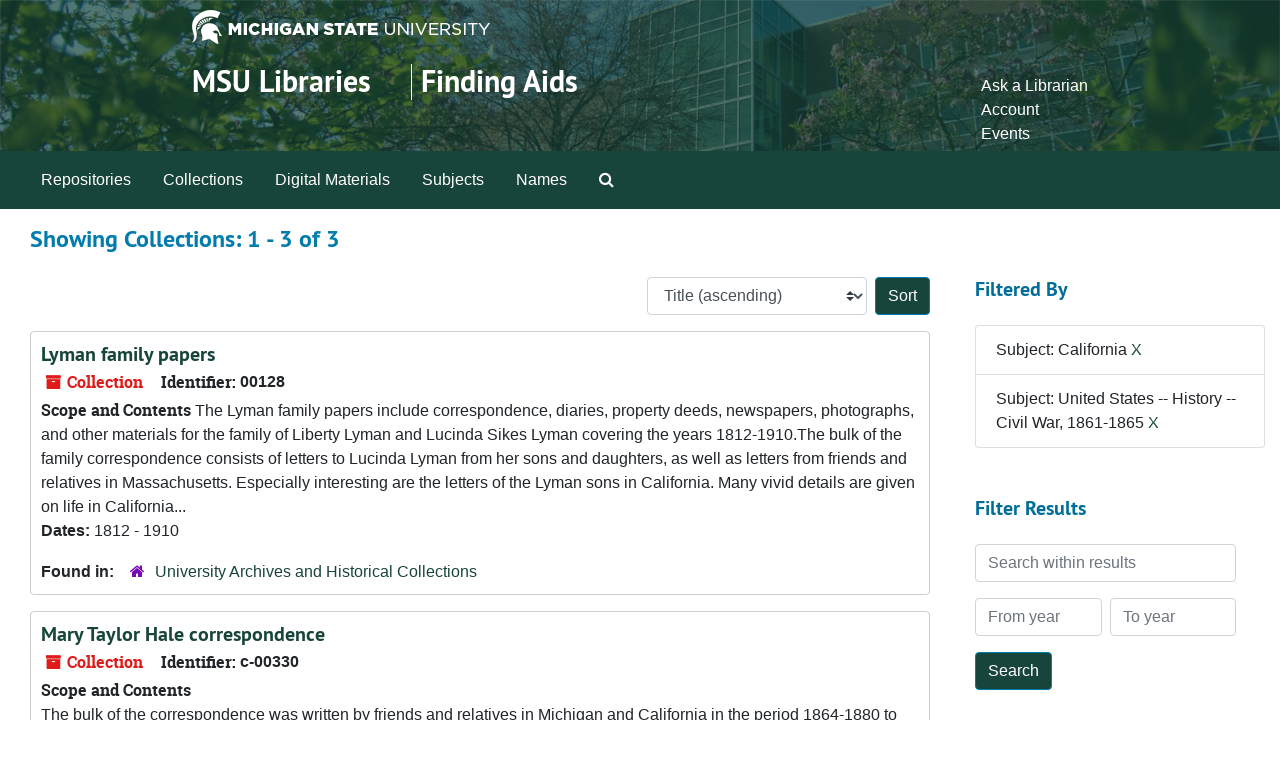

--- FILE ---
content_type: text/html;charset=utf-8
request_url: https://findingaids.lib.msu.edu/repositories/resources?q%5B%5D=%2A&op%5B%5D=&field%5B%5D=title&from_year%5B%5D=&to_year%5B%5D=&limit=resource&filter_fields%5B%5D=subjects&filter_values%5B%5D=California&filter_fields%5B%5D=subjects&filter_values%5B%5D=United+States+--+History+--+Civil+War%2C+1861-1865&sort=title_sort%20asc
body_size: 33801
content:
<!DOCTYPE html>
<html lang="en">
<head>
	<meta charset="utf-8"/>
	<meta http-equiv="X-UA-Compatible" content="IE=edge"/>
	<meta name="viewport" content="width=device-width, initial-scale=1">
	<link rel="icon" type="image/png" href="/favicon-AS.png">
<link rel="icon" type="image/svg+xml" href="/favicon-AS.svg">

	<title>Collections | Archives and Manuscripts</title>
	<meta name="csrf-param" content="authenticity_token" />
<meta name="csrf-token" content="NWcLvkwbZbATtmF9Scij6CvL2JbTR3yRN0/fmkAgZHnwCQ1ga2z5FmHLImuYMyONnoRe8IQr0Jixscr2dB7F6g==" />

		<meta name="referrer" content="origin-when-cross-origin" />

	<script>
	 var APP_PATH = '/';
	 var SHOW_IDENTIFIERS_IN_TREE = false;
	</script>

	<link rel="stylesheet" media="all" href="/assets/application-65346ce1b9e1d0663e2a055e0b2dddffb06b41c1d5cd4827bdc373d3b59295a6.css" />
	<script src="/assets/application-589dd4e86c691634ac2aec1683b4c758133e463261a6795a9e45d0f75b93fad7.js"></script>

	

		<!-- Begin plugin layout -->
		<!-- added to head -->
<meta name=“google-site-verification” content=“-TZFRPaO4s6WjV5gW_vTYc1kd_atqf17s6NcolIIKX4" />

		<!-- End plugin layout -->
		<!-- Begin plugin layout -->
		
		<!-- End plugin layout -->
		<!-- Begin plugin layout -->
		
		<!-- End plugin layout -->

<!-- HTML5 shim and Respond.js for IE8 support of HTML5 elements and media queries -->
<!-- WARNING: Respond.js doesn't work if you view the page via file:// -->
<!--[if lt IE 9]>
	<script src="https://oss.maxcdn.com/html5shiv/3.7.3/html5shiv.min.js"></script>
	<script src="https://oss.maxcdn.com/respond/1.4.2/respond.min.js"></script>
<![endif]-->
</head>

<body class="min-h-screen d-flex flex-column">

		<!-- Begin plugin layout -->
		
		<!-- End plugin layout -->
		<!-- Begin plugin layout -->
		
		<!-- End plugin layout -->
		<!-- Begin plugin layout -->
		
		<!-- End plugin layout -->

	<div class="skipnav">
  <a class="sr-only sr-only-focusable" href="#maincontent">Skip to main content</a>
        <a class="sr-only sr-only-focusable" href="#searchresults">Skip to search results</a>
</div>


	<div class="container-fluid no-pad">
		<link rel="stylesheet" media="screen" href="/assets/msul_custom.css" />
<header>
<div class="container branding">
	<div class =  "msu-header-background">
		<div class = "msu-header">
			 <div class = "msu-branding-header-logo">
				<a href="http://www.msu.edu"><img src="/assets/images/masthead-helmet-white.png" /></a>
			 </div>
			 
			 <div class =  "headerSection">
			 	<div class="site-name-slogan">        
			                <h1 class="site-name"><a href="http://www.lib.msu.edu" title="Home">MSU Libraries</a></h1>
			                <h2 class="site-slogan"><a href="/">Finding Aids</a></h2>
			      </div>
			 	<div class="toplinks">
			 		
					<ul>
						<li><a href="http://www.lib.msu.edu/contact/askalib" rel="nofollow">Ask a Librarian</a></li>
						<li><a href="http://www.lib.msu.edu/general/account" id="AccountLink" rel="nofollow">Account</a></li>
						<li><a href="http://www.lib.msu.edu/general/events" rel="nofollow">Events</a></li>
					</ul>
				</div>
			</div>
		</div>
	</div>
</div>
</header>

		<section id="navigation">
  <nav class="navbar navbar-expand-lg navbar-light navbar-default bg-light p-0" aria-label="top-level navigation">
      <button type="button" class="navbar-toggler m-2 ml-auto" data-toggle="collapse" data-target="#collapsemenu" aria-expanded="false">
        <div class="container">
          <span class="sr-only">Navigation menu for smaller devices</span>
          <span class="navbar-toggler-icon"></span>
        </div>
      </button>
      <div class="collapse navbar-collapse top-bar pl-4" id="collapsemenu">
        <ul class="navbar-nav mr-auto">
            <li class="nav-item p-2">
              <a class="nav-link" href="/repositories">Repositories</a>
            </li>
            <li class="nav-item p-2">
              <a class="nav-link" href="/repositories/resources">Collections</a>
            </li>
            <li class="nav-item p-2">
              <a class="nav-link" href="/objects?limit=digital_object">Digital Materials</a>
            </li>
            <li class="nav-item p-2">
              <a class="nav-link" href="/subjects">Subjects</a>
            </li>
            <li class="nav-item p-2">
              <a class="nav-link" href="/agents">Names</a>
            </li>
            <li class="nav-item p-2"><a class="nav-link" href="/search?reset=true" title="Search The Archives">
                <span class="fa fa-search" aria-hidden="true"></span>
                <span class="sr-only">Search The Archives</span>
              </a>
            </li>
        </ul>
      </div>
  </nav>
</section>

	</div>

	<section id="content" class="container-fluid mt-2 pt-2 flex-grow-1">
		<a name="maincontent" id="maincontent"></a>
		
		<div class="row">
  <div class="col-sm-12">
     



  <h2>Showing Collections: 1 - 3 of 3</h2>
  </div>
</div>

<div class="row">
  <div class="col-sm-9">
    <a name="main" title="Main Content"></a>
    <div class="row my-3">
      <div class="w-100 px-bs d-flex flex-wrap justify-content-end gap-2">
        <div>
          


<div class="sorter d-flex align-items-center justify-content-end">
 <form class="form-horizontal d-flex align-items-center justify-content-end" action="/repositories/resources?q[]=%2A&amp;op[]=&amp;field[]=title&amp;from_year[]=&amp;to_year[]=&amp;limit=resource" accept-charset="UTF-8" method="get"><input name="utf8" type="hidden" value="&#x2713;" autocomplete="off" />
     <input type="hidden" name="q[]" id="q_0" value="*" autocomplete="off" />
  <input type="hidden" name="op[]" id="op_0" value="" autocomplete="off" />
  <input type="hidden" name="field[]" id="field_0" value="title" autocomplete="off" />
  <input type="hidden" name="from_year[]" id="from_year_0" value="" autocomplete="off" />
  <input type="hidden" name="to_year[]" id="to_year_0" value="" autocomplete="off" />
  <input type="hidden" name="limit" id="limit" value="resource" autocomplete="off" />
  <input type="hidden" name="filter_fields[]" id="filter_fields_0" value="subjects" autocomplete="off" />
  <input type="hidden" name="filter_fields[]" id="filter_fields_1" value="subjects" autocomplete="off" />
  <input type="hidden" name="filter_values[]" id="filter_values_0" value="California" autocomplete="off" />
  <input type="hidden" name="filter_values[]" id="filter_values_1" value="United States -- History -- Civil War, 1861-1865" autocomplete="off" />
  <input type="hidden" name="action" id="action" value="index" autocomplete="off" />

   <label class="sr-only" for="sort">Sort by:</label>
   <select name="sort" id="sort" class="custom-select"><option value="">Relevance</option>
<option selected="selected" value="title_sort asc">Title (ascending)</option>
<option value="title_sort desc">Title (descending)</option>
<option value="year_sort asc">Year (ascending)</option>
<option value="year_sort desc">Year (descending)</option>
<option value="identifier asc">Identifier (ascending)</option>
<option value="identifier desc">Identifier (descending)</option></select>
   <input type="submit" name="commit" value="Sort" class="btn btn-primary ml-2" data-disable-with="Sort" />
</form></div>

        </div>
      </div>
    </div>
    <div class="row search-results"><div class="col-sm-12">

    <a name="searchresults" id="searchresults"></a>

         <div class="recordrow" style="clear:both" data-uri="/repositories/2/resources/1111">
    

<h3>
    <a class="record-title" href="/repositories/2/resources/1111">
      Lyman family papers
    </a>
</h3>


<div class="badge-and-identifier">
  <div class="record-type-badge resource">
    <i class="fa fa-archive"></i>&#160;Collection 
  </div>
    <div class="identifier">
      <span class="id-label">Identifier:</span>&#160;<span class="component">00128</span>
    </div>
</div>

    <div class="recordsummary" style="clear:both">

    <div class="abstract single_note">
      <span class='inline-label'>Scope and Contents</span>
        The Lyman family papers include correspondence, diaries, property deeds, newspapers, photographs, and other materials for the family of Liberty Lyman and Lucinda Sikes Lyman covering the years 1812-1910.The bulk of the family correspondence consists of letters to Lucinda Lyman from her sons and daughters, as well as letters from friends and relatives in Massachusetts. Especially interesting are the letters of the Lyman sons in California. Many vivid details are given on life in California...
    </div>

    <div class="dates">
        <strong>Dates: </strong>
      1812 - 1910
    </div>

  <div class="staff-hidden d-none">
  </div>

    

  <div class="result_context">
      <strong>Found in: </strong>
<span class="repo_name">
  <span class='record-type-badge repository' aria-hidden='true'>       <i class='fa fa-home'></i>     </span>
  <a href="/repositories/2">University Archives and Historical Collections</a>
</span>

  </div>




</div>



   </div>

         <div class="recordrow" style="clear:both" data-uri="/repositories/2/resources/1461">
    

<h3>
    <a class="record-title" href="/repositories/2/resources/1461">
      Mary Taylor Hale correspondence
    </a>
</h3>


<div class="badge-and-identifier">
  <div class="record-type-badge resource">
    <i class="fa fa-archive"></i>&#160;Collection 
  </div>
    <div class="identifier">
      <span class="id-label">Identifier:</span>&#160;<span class="component">c-00330</span>
    </div>
</div>

    <div class="recordsummary" style="clear:both">

    <div class="abstract single_note">
      <span class='inline-label'>Scope and Contents</span>
        <p>The bulk of the correspondence was written by friends and relatives in Michigan and California in the period 1864-1880 to Mary Taylor, later Mrs. Richard Hale, a school teacher residing in Milford, Michigan<br /><br />In addition to education and the problems of teaching, such topics as the Civil War, the draft, election politics, and farming activities are discussed.<br /><br />Also included are the courtship letters (1842) of John Taylor of Milford and Jane Wark of New York City.</p>
    </div>

    <div class="dates">
        <strong>Dates: </strong>
      1835 - 1880
    </div>

  <div class="staff-hidden d-none">
  </div>

    

  <div class="result_context">
      <strong>Found in: </strong>
<span class="repo_name">
  <span class='record-type-badge repository' aria-hidden='true'>       <i class='fa fa-home'></i>     </span>
  <a href="/repositories/2">University Archives and Historical Collections</a>
</span>

  </div>




</div>



   </div>

         <div class="recordrow" style="clear:both" data-uri="/repositories/2/resources/943">
    

<h3>
    <a class="record-title" href="/repositories/2/resources/943">
      Warden family papers
    </a>
</h3>


<div class="badge-and-identifier">
  <div class="record-type-badge resource">
    <i class="fa fa-archive"></i>&#160;Collection 
  </div>
    <div class="identifier">
      <span class="id-label">Identifier:</span>&#160;<span class="component">c-00118</span>
    </div>
</div>

    <div class="recordsummary" style="clear:both">

    <div class="abstract single_note">
      <span class='inline-label'>Scope and Contents</span>
        The Warden family papers include correspondence (1832-1831), personal diaries (1876-1886), poetry, a teaching certificate (1874), and a brief family tree.The earliest correspondence in the collection includes a number of letters (1832-1835) to Warden from friends in Scotland. The remainder of the letters are mostly from family members living in various places in Michigan. Civil War period correspondence includes letters to Warden from Major Dean, a family friend serving with the...
    </div>

    <div class="dates">
        <strong>Dates: </strong>
      1832 - 1886
    </div>

  <div class="staff-hidden d-none">
  </div>

    

  <div class="result_context">
      <strong>Found in: </strong>
<span class="repo_name">
  <span class='record-type-badge repository' aria-hidden='true'>       <i class='fa fa-home'></i>     </span>
  <a href="/repositories/2">University Archives and Historical Collections</a>
</span>

  </div>




</div>



   </div>

    </div></div>
    <div class="row mt-2"><div class="col-sm-12">
    
    </div></div>
  </div>
  <div id="filter-sidebar" class="col-sm-3">
    <a name="filter" title="Filter Results"></a>
    
<div class="filters my-3">
    <h3>Filtered By </h3>
       <ul class='p-0 mt-4 mb-5'>
      <li class="list-group-item"><span class="filter">Subject: California
        <a href="/repositories/resources?q[]=%2A&amp;op[]=&amp;field[]=title&amp;from_year[]=&amp;to_year[]=&amp;limit=resource&amp;filter_fields[]=subjects&amp;filter_values[]=United+States+--+History+--+Civil+War%2C+1861-1865&amp;sort=title_sort asc"
          title="Remove this filter " class="delete_filter">X</a>
      </li>
      <li class="list-group-item"><span class="filter">Subject: United States -- History -- Civil War, 1861-1865
        <a href="/repositories/resources?q[]=%2A&amp;op[]=&amp;field[]=title&amp;from_year[]=&amp;to_year[]=&amp;limit=resource&amp;filter_fields[]=subjects&amp;filter_values[]=California&amp;sort=title_sort asc"
          title="Remove this filter " class="delete_filter">X</a>
      </li>
 </ul>
</div>

<h3 class=''>Filter Results</h3>
 <div class="filter_more">
   <form class="form-horizontal container mx-0 mt-4 mb-5" action="/repositories/resources?q[]=%2A&amp;op[]=&amp;field[]=title&amp;from_year[]=&amp;to_year[]=&amp;limit=resource" accept-charset="UTF-8" method="get"><input name="utf8" type="hidden" value="&#x2713;" autocomplete="off" />
          <input type="hidden" name="q[]" value="*" autocomplete="off" />
  <input type="hidden" name="op[]" value="" autocomplete="off" />
  <input type="hidden" name="field[]" value="title" autocomplete="off" />
  <input type="hidden" name="from_year[]" value="" autocomplete="off" />
  <input type="hidden" name="to_year[]" value="" autocomplete="off" />
  <input type="hidden" name="limit" value="resource" autocomplete="off" />
  <input type="hidden" name="filter_fields[]" value="subjects" autocomplete="off" />
  <input type="hidden" name="filter_fields[]" value="subjects" autocomplete="off" />
  <input type="hidden" name="filter_values[]" value="California" autocomplete="off" />
  <input type="hidden" name="filter_values[]" value="United States -- History -- Civil War, 1861-1865" autocomplete="off" />
  <input type="hidden" name="action" value="index" autocomplete="off" />

          <div class="form-group row">
            <input type="hidden" name="sort" value="" autocomplete="off" />
            <label class="sr-only" for="filter_q">Search within results</label>
            <input type="text" name="filter_q[]" id="filter_q" placeholder="Search within results" class="form-control" />
          </div>
          <div class="form-group row">
            <div class="col-md-6 year_from p-0 pr-md-1">
              <label class="sr-only" for="filter_from_year">From year</label>
              <input type="text" name="filter_from_year" id="filter_from_year" size="4" maxlength="4" class="form-control" placeholder="From year" />
            </div>
            <div class="col-md-6 year_to p-0 pl-md-1 pt-3 pt-md-0">
              <label class="sr-only" for="filter_to_year">To year</label>
              <input type="text" name="filter_to_year" id="filter_to_year" size="4" maxlength="4" class="form-control" placeholder="To year" />
            </div>
          </div>
      <div class='row'>
        <input type="submit" name="commit" value="Search" class="btn btn-primary" data-disable-with="Search" />
      </div>
</form> </div>

<h3>Additional filters: </h3>
<dl id="facets">


    <div id="subject-facet">
      <dt class='mb-2 mt-3'>Subject</dt>
          <dd>
  <a href="/repositories/resources?q[]=%2A&amp;op[]=&amp;field[]=title&amp;from_year[]=&amp;to_year[]=&amp;limit=resource&amp;filter_fields[]=subjects&amp;filter_values[]=California&amp;filter_fields[]=subjects&amp;filter_values[]=United+States+--+History+--+Civil+War%2C+1861-1865&amp;sort=title_sort asc&amp;filter_fields[]=subjects&amp;filter_values[]=Agriculture+--+California"
    rel="nofollow"
    title="Filter By 'Agriculture -- California'">
    Agriculture -- California
  </a>
  <span class="badge badge-pill badge-dark">2</span>
</dd>

          <dd>
  <a href="/repositories/resources?q[]=%2A&amp;op[]=&amp;field[]=title&amp;from_year[]=&amp;to_year[]=&amp;limit=resource&amp;filter_fields[]=subjects&amp;filter_values[]=California&amp;filter_fields[]=subjects&amp;filter_values[]=United+States+--+History+--+Civil+War%2C+1861-1865&amp;sort=title_sort asc&amp;filter_fields[]=subjects&amp;filter_values[]=Agriculture+--+Michigan"
    rel="nofollow"
    title="Filter By 'Agriculture -- Michigan'">
    Agriculture -- Michigan
  </a>
  <span class="badge badge-pill badge-dark">2</span>
</dd>

          <dd>
  <a href="/repositories/resources?q[]=%2A&amp;op[]=&amp;field[]=title&amp;from_year[]=&amp;to_year[]=&amp;limit=resource&amp;filter_fields[]=subjects&amp;filter_values[]=California&amp;filter_fields[]=subjects&amp;filter_values[]=United+States+--+History+--+Civil+War%2C+1861-1865&amp;sort=title_sort asc&amp;filter_fields[]=subjects&amp;filter_values[]=Diaries"
    rel="nofollow"
    title="Filter By 'Diaries'">
    Diaries
  </a>
  <span class="badge badge-pill badge-dark">2</span>
</dd>

          <dd>
  <a href="/repositories/resources?q[]=%2A&amp;op[]=&amp;field[]=title&amp;from_year[]=&amp;to_year[]=&amp;limit=resource&amp;filter_fields[]=subjects&amp;filter_values[]=California&amp;filter_fields[]=subjects&amp;filter_values[]=United+States+--+History+--+Civil+War%2C+1861-1865&amp;sort=title_sort asc&amp;filter_fields[]=subjects&amp;filter_values[]=Acapulco+%28Mexico%29"
    rel="nofollow"
    title="Filter By 'Acapulco (Mexico)'">
    Acapulco (Mexico)
  </a>
  <span class="badge badge-pill badge-dark">1</span>
</dd>

          <dd>
  <a href="/repositories/resources?q[]=%2A&amp;op[]=&amp;field[]=title&amp;from_year[]=&amp;to_year[]=&amp;limit=resource&amp;filter_fields[]=subjects&amp;filter_values[]=California&amp;filter_fields[]=subjects&amp;filter_values[]=United+States+--+History+--+Civil+War%2C+1861-1865&amp;sort=title_sort asc&amp;filter_fields[]=subjects&amp;filter_values[]=Account+books"
    rel="nofollow"
    title="Filter By 'Account books'">
    Account books
  </a>
  <span class="badge badge-pill badge-dark">1</span>
</dd>

        <div class="more-facets">
          <button type="button" class="more-facets__more mb-1 btn btn-sm">
            More <i class="fa fa-chevron-down"></i>
          </button>
          <div class="more-facets__facets">
              <dd>
  <a href="/repositories/resources?q[]=%2A&amp;op[]=&amp;field[]=title&amp;from_year[]=&amp;to_year[]=&amp;limit=resource&amp;filter_fields[]=subjects&amp;filter_values[]=California&amp;filter_fields[]=subjects&amp;filter_values[]=United+States+--+History+--+Civil+War%2C+1861-1865&amp;sort=title_sort asc&amp;filter_fields[]=subjects&amp;filter_values[]=California"
    rel="nofollow"
    title="Filter By 'California'">
    California
  </a>
  <span class="badge badge-pill badge-dark">1</span>
</dd>

              <dd>
  <a href="/repositories/resources?q[]=%2A&amp;op[]=&amp;field[]=title&amp;from_year[]=&amp;to_year[]=&amp;limit=resource&amp;filter_fields[]=subjects&amp;filter_values[]=California&amp;filter_fields[]=subjects&amp;filter_values[]=United+States+--+History+--+Civil+War%2C+1861-1865&amp;sort=title_sort asc&amp;filter_fields[]=subjects&amp;filter_values[]=California+--+Description+and+travel"
    rel="nofollow"
    title="Filter By 'California -- Description and travel'">
    California -- Description and travel
  </a>
  <span class="badge badge-pill badge-dark">1</span>
</dd>

              <dd>
  <a href="/repositories/resources?q[]=%2A&amp;op[]=&amp;field[]=title&amp;from_year[]=&amp;to_year[]=&amp;limit=resource&amp;filter_fields[]=subjects&amp;filter_values[]=California&amp;filter_fields[]=subjects&amp;filter_values[]=United+States+--+History+--+Civil+War%2C+1861-1865&amp;sort=title_sort asc&amp;filter_fields[]=subjects&amp;filter_values[]=Certificates"
    rel="nofollow"
    title="Filter By 'Certificates'">
    Certificates
  </a>
  <span class="badge badge-pill badge-dark">1</span>
</dd>

              <dd>
  <a href="/repositories/resources?q[]=%2A&amp;op[]=&amp;field[]=title&amp;from_year[]=&amp;to_year[]=&amp;limit=resource&amp;filter_fields[]=subjects&amp;filter_values[]=California&amp;filter_fields[]=subjects&amp;filter_values[]=United+States+--+History+--+Civil+War%2C+1861-1865&amp;sort=title_sort asc&amp;filter_fields[]=subjects&amp;filter_values[]=Education+--+Michigan"
    rel="nofollow"
    title="Filter By 'Education -- Michigan'">
    Education -- Michigan
  </a>
  <span class="badge badge-pill badge-dark">1</span>
</dd>

              <dd>
  <a href="/repositories/resources?q[]=%2A&amp;op[]=&amp;field[]=title&amp;from_year[]=&amp;to_year[]=&amp;limit=resource&amp;filter_fields[]=subjects&amp;filter_values[]=California&amp;filter_fields[]=subjects&amp;filter_values[]=United+States+--+History+--+Civil+War%2C+1861-1865&amp;sort=title_sort asc&amp;filter_fields[]=subjects&amp;filter_values[]=Education+--+New+York+%28State%29"
    rel="nofollow"
    title="Filter By 'Education -- New York (State)'">
    Education -- New York (State)
  </a>
  <span class="badge badge-pill badge-dark">1</span>
</dd>

              <dd>
  <a href="/repositories/resources?q[]=%2A&amp;op[]=&amp;field[]=title&amp;from_year[]=&amp;to_year[]=&amp;limit=resource&amp;filter_fields[]=subjects&amp;filter_values[]=California&amp;filter_fields[]=subjects&amp;filter_values[]=United+States+--+History+--+Civil+War%2C+1861-1865&amp;sort=title_sort asc&amp;filter_fields[]=subjects&amp;filter_values[]=Education%2C+Secondary+--+Michigan"
    rel="nofollow"
    title="Filter By 'Education, Secondary -- Michigan'">
    Education, Secondary -- Michigan
  </a>
  <span class="badge badge-pill badge-dark">1</span>
</dd>

              <dd>
  <a href="/repositories/resources?q[]=%2A&amp;op[]=&amp;field[]=title&amp;from_year[]=&amp;to_year[]=&amp;limit=resource&amp;filter_fields[]=subjects&amp;filter_values[]=California&amp;filter_fields[]=subjects&amp;filter_values[]=United+States+--+History+--+Civil+War%2C+1861-1865&amp;sort=title_sort asc&amp;filter_fields[]=subjects&amp;filter_values[]=Frontier+and+pioneer+life+--+Michigan"
    rel="nofollow"
    title="Filter By 'Frontier and pioneer life -- Michigan'">
    Frontier and pioneer life -- Michigan
  </a>
  <span class="badge badge-pill badge-dark">1</span>
</dd>

              <dd>
  <a href="/repositories/resources?q[]=%2A&amp;op[]=&amp;field[]=title&amp;from_year[]=&amp;to_year[]=&amp;limit=resource&amp;filter_fields[]=subjects&amp;filter_values[]=California&amp;filter_fields[]=subjects&amp;filter_values[]=United+States+--+History+--+Civil+War%2C+1861-1865&amp;sort=title_sort asc&amp;filter_fields[]=subjects&amp;filter_values[]=Gold+mines+and+mining+--+California"
    rel="nofollow"
    title="Filter By 'Gold mines and mining -- California'">
    Gold mines and mining -- California
  </a>
  <span class="badge badge-pill badge-dark">1</span>
</dd>

              <dd>
  <a href="/repositories/resources?q[]=%2A&amp;op[]=&amp;field[]=title&amp;from_year[]=&amp;to_year[]=&amp;limit=resource&amp;filter_fields[]=subjects&amp;filter_values[]=California&amp;filter_fields[]=subjects&amp;filter_values[]=United+States+--+History+--+Civil+War%2C+1861-1865&amp;sort=title_sort asc&amp;filter_fields[]=subjects&amp;filter_values[]=Green+Oak+%28Mich.+%3A+Township%29"
    rel="nofollow"
    title="Filter By 'Green Oak (Mich. : Township)'">
    Green Oak (Mich. : Township)
  </a>
  <span class="badge badge-pill badge-dark">1</span>
</dd>

              <dd>
  <a href="/repositories/resources?q[]=%2A&amp;op[]=&amp;field[]=title&amp;from_year[]=&amp;to_year[]=&amp;limit=resource&amp;filter_fields[]=subjects&amp;filter_values[]=California&amp;filter_fields[]=subjects&amp;filter_values[]=United+States+--+History+--+Civil+War%2C+1861-1865&amp;sort=title_sort asc&amp;filter_fields[]=subjects&amp;filter_values[]=Legal+instruments"
    rel="nofollow"
    title="Filter By 'Legal instruments'">
    Legal instruments
  </a>
  <span class="badge badge-pill badge-dark">1</span>
</dd>

              <dd>
  <a href="/repositories/resources?q[]=%2A&amp;op[]=&amp;field[]=title&amp;from_year[]=&amp;to_year[]=&amp;limit=resource&amp;filter_fields[]=subjects&amp;filter_values[]=California&amp;filter_fields[]=subjects&amp;filter_values[]=United+States+--+History+--+Civil+War%2C+1861-1865&amp;sort=title_sort asc&amp;filter_fields[]=subjects&amp;filter_values[]=Livingston+County+%28Mich.%29"
    rel="nofollow"
    title="Filter By 'Livingston County (Mich.)'">
    Livingston County (Mich.)
  </a>
  <span class="badge badge-pill badge-dark">1</span>
</dd>

              <dd>
  <a href="/repositories/resources?q[]=%2A&amp;op[]=&amp;field[]=title&amp;from_year[]=&amp;to_year[]=&amp;limit=resource&amp;filter_fields[]=subjects&amp;filter_values[]=California&amp;filter_fields[]=subjects&amp;filter_values[]=United+States+--+History+--+Civil+War%2C+1861-1865&amp;sort=title_sort asc&amp;filter_fields[]=subjects&amp;filter_values[]=Mexico+--+Description+and+travel"
    rel="nofollow"
    title="Filter By 'Mexico -- Description and travel'">
    Mexico -- Description and travel
  </a>
  <span class="badge badge-pill badge-dark">1</span>
</dd>

              <dd>
  <a href="/repositories/resources?q[]=%2A&amp;op[]=&amp;field[]=title&amp;from_year[]=&amp;to_year[]=&amp;limit=resource&amp;filter_fields[]=subjects&amp;filter_values[]=California&amp;filter_fields[]=subjects&amp;filter_values[]=United+States+--+History+--+Civil+War%2C+1861-1865&amp;sort=title_sort asc&amp;filter_fields[]=subjects&amp;filter_values[]=Michigan+--+Politics+and+government"
    rel="nofollow"
    title="Filter By 'Michigan -- Politics and government'">
    Michigan -- Politics and government
  </a>
  <span class="badge badge-pill badge-dark">1</span>
</dd>

              <dd>
  <a href="/repositories/resources?q[]=%2A&amp;op[]=&amp;field[]=title&amp;from_year[]=&amp;to_year[]=&amp;limit=resource&amp;filter_fields[]=subjects&amp;filter_values[]=California&amp;filter_fields[]=subjects&amp;filter_values[]=United+States+--+History+--+Civil+War%2C+1861-1865&amp;sort=title_sort asc&amp;filter_fields[]=subjects&amp;filter_values[]=Milford+%28Mich.%29"
    rel="nofollow"
    title="Filter By 'Milford (Mich.)'">
    Milford (Mich.)
  </a>
  <span class="badge badge-pill badge-dark">1</span>
</dd>

              <dd>
  <a href="/repositories/resources?q[]=%2A&amp;op[]=&amp;field[]=title&amp;from_year[]=&amp;to_year[]=&amp;limit=resource&amp;filter_fields[]=subjects&amp;filter_values[]=California&amp;filter_fields[]=subjects&amp;filter_values[]=United+States+--+History+--+Civil+War%2C+1861-1865&amp;sort=title_sort asc&amp;filter_fields[]=subjects&amp;filter_values[]=Photographs"
    rel="nofollow"
    title="Filter By 'Photographs'">
    Photographs
  </a>
  <span class="badge badge-pill badge-dark">1</span>
</dd>

              <dd>
  <a href="/repositories/resources?q[]=%2A&amp;op[]=&amp;field[]=title&amp;from_year[]=&amp;to_year[]=&amp;limit=resource&amp;filter_fields[]=subjects&amp;filter_values[]=California&amp;filter_fields[]=subjects&amp;filter_values[]=United+States+--+History+--+Civil+War%2C+1861-1865&amp;sort=title_sort asc&amp;filter_fields[]=subjects&amp;filter_values[]=Poetry"
    rel="nofollow"
    title="Filter By 'Poetry'">
    Poetry
  </a>
  <span class="badge badge-pill badge-dark">1</span>
</dd>

              <dd>
  <a href="/repositories/resources?q[]=%2A&amp;op[]=&amp;field[]=title&amp;from_year[]=&amp;to_year[]=&amp;limit=resource&amp;filter_fields[]=subjects&amp;filter_values[]=California&amp;filter_fields[]=subjects&amp;filter_values[]=United+States+--+History+--+Civil+War%2C+1861-1865&amp;sort=title_sort asc&amp;filter_fields[]=subjects&amp;filter_values[]=Scotland"
    rel="nofollow"
    title="Filter By 'Scotland'">
    Scotland
  </a>
  <span class="badge badge-pill badge-dark">1</span>
</dd>

              <dd>
  <a href="/repositories/resources?q[]=%2A&amp;op[]=&amp;field[]=title&amp;from_year[]=&amp;to_year[]=&amp;limit=resource&amp;filter_fields[]=subjects&amp;filter_values[]=California&amp;filter_fields[]=subjects&amp;filter_values[]=United+States+--+History+--+Civil+War%2C+1861-1865&amp;sort=title_sort asc&amp;filter_fields[]=subjects&amp;filter_values[]=Shiawassee+County+%28Mich.%29"
    rel="nofollow"
    title="Filter By 'Shiawassee County (Mich.)'">
    Shiawassee County (Mich.)
  </a>
  <span class="badge badge-pill badge-dark">1</span>
</dd>

              <dd>
  <a href="/repositories/resources?q[]=%2A&amp;op[]=&amp;field[]=title&amp;from_year[]=&amp;to_year[]=&amp;limit=resource&amp;filter_fields[]=subjects&amp;filter_values[]=California&amp;filter_fields[]=subjects&amp;filter_values[]=United+States+--+History+--+Civil+War%2C+1861-1865&amp;sort=title_sort asc&amp;filter_fields[]=subjects&amp;filter_values[]=Women"
    rel="nofollow"
    title="Filter By 'Women'">
    Women
  </a>
  <span class="badge badge-pill badge-dark">1</span>
</dd>

          </div>
          <button type="button" class="more-facets__less mb-1 btn btn-sm">
            Less <i class="fa fa-chevron-up"></i>
          </button>
        </div>
    </div>
    <div id="names-facet">
      <dt class='mb-2 mt-3'>Names</dt>
          <dd>
  <a href="/repositories/resources?q[]=%2A&amp;op[]=&amp;field[]=title&amp;from_year[]=&amp;to_year[]=&amp;limit=resource&amp;filter_fields[]=subjects&amp;filter_values[]=California&amp;filter_fields[]=subjects&amp;filter_values[]=United+States+--+History+--+Civil+War%2C+1861-1865&amp;sort=title_sort asc&amp;filter_fields[]=published_agents&amp;filter_values[]=Bingham%2C+Kinsley+S.+%28Kinsley+Scott%29%2C+1808-1861"
    rel="nofollow"
    title="Filter By 'Bingham, Kinsley S. (Kinsley Scott), 1808-1861'">
    Bingham, Kinsley S. (Kinsley Scott), 1808-1861
  </a>
  <span class="badge badge-pill badge-dark">1</span>
</dd>

          <dd>
  <a href="/repositories/resources?q[]=%2A&amp;op[]=&amp;field[]=title&amp;from_year[]=&amp;to_year[]=&amp;limit=resource&amp;filter_fields[]=subjects&amp;filter_values[]=California&amp;filter_fields[]=subjects&amp;filter_values[]=United+States+--+History+--+Civil+War%2C+1861-1865&amp;sort=title_sort asc&amp;filter_fields[]=published_agents&amp;filter_values[]=Michigan+Historical+Commission"
    rel="nofollow"
    title="Filter By 'Michigan Historical Commission'">
    Michigan Historical Commission
  </a>
  <span class="badge badge-pill badge-dark">1</span>
</dd>

          <dd>
  <a href="/repositories/resources?q[]=%2A&amp;op[]=&amp;field[]=title&amp;from_year[]=&amp;to_year[]=&amp;limit=resource&amp;filter_fields[]=subjects&amp;filter_values[]=California&amp;filter_fields[]=subjects&amp;filter_values[]=United+States+--+History+--+Civil+War%2C+1861-1865&amp;sort=title_sort asc&amp;filter_fields[]=published_agents&amp;filter_values[]=United+States.+Army.+Michigan+Cavalry+Regiment%2C+3rd+%281861-1866%29"
    rel="nofollow"
    title="Filter By 'United States. Army. Michigan Cavalry Regiment, 3rd (1861-1866)'">
    United States. Army. Michigan Cavalry Regiment, 3rd (1861-1866)
  </a>
  <span class="badge badge-pill badge-dark">1</span>
</dd>

          <dd>
  <a href="/repositories/resources?q[]=%2A&amp;op[]=&amp;field[]=title&amp;from_year[]=&amp;to_year[]=&amp;limit=resource&amp;filter_fields[]=subjects&amp;filter_values[]=California&amp;filter_fields[]=subjects&amp;filter_values[]=United+States+--+History+--+Civil+War%2C+1861-1865&amp;sort=title_sort asc&amp;filter_fields[]=published_agents&amp;filter_values[]=United+States.+Army.+Michigan+Infantry+Regiment%2C+22nd+%281862-1865%29"
    rel="nofollow"
    title="Filter By 'United States. Army. Michigan Infantry Regiment, 22nd (1862-1865)'">
    United States. Army. Michigan Infantry Regiment, 22nd (1862-1865)
  </a>
  <span class="badge badge-pill badge-dark">1</span>
</dd>

    </div>
</dl>


  </div>

</div>

	</section>

	<footer>
<div class="msu_footer_wrapper container footer">
	<div class="msu-footer-lists" id="footer_lists">
		<div class="msu-footer-section1">
			<ul class="msu_footer_unit_info">
				
				<li><a href="http://www.lib.msu.edu/contact" rel="nofollow">Contact Information</a></li>
				<li><a href="http://www.lib.msu.edu/atoz" rel="nofollow">Site A to Z</a></li>
				<li><a href="http://www.lib.msu.edu/about/privacystmt/" rel="nofollow">Privacy Statement</a></li>
				<li><a href="http://www.lib.msu.edu/general/site-accessibility/" rel="nofollow">Site Accessibility</a></li>
			</ul>
		</div>
	
		<div class="msu-footer-section2">
			<ul class="msu_footer">
				<li>Call MSU: <strong><span class="msu_footer_green">(517) 355-1855</span></strong></li>
				<li>Visit: <strong><a href="http://msu.edu" rel="nofollow"><span class="msu_footer_green">msu.edu</span></a></strong></li>
				<li><a href="http://oie.msu.edu/" rel="nofollow"><span class="msu_footer_green">Nondiscrimination (OIE)</span></a></li>
			</ul>
		</div>
	
		<div class="msu-footer-section3">
			<ul class="copyright msu_footer">
				<li><strong>SPARTANS WILL.</strong></li>
				<li>© Michigan State University Board of Trustees</li>
			</ul>
		</div>
	</div>
	
	<div class="msu_footer_wordmark">
		<a href="http://www.msu.edu"><img src="/assets/images/msu-wordmark-white-221x47.png" /></a>
	
</div>
</footer>



</body>
</html>
